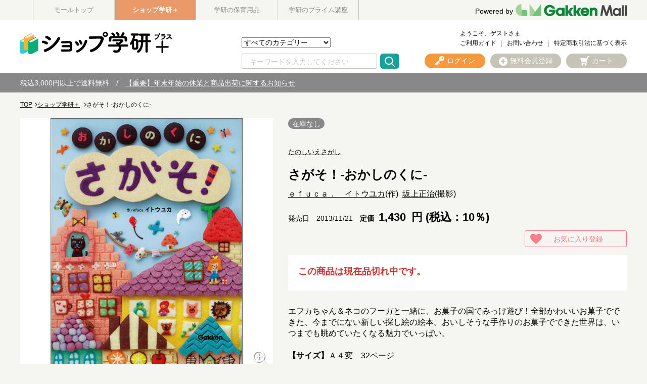

--- FILE ---
content_type: text/html;charset=UTF-8
request_url: https://gakken-mall.jp/ec/plus/pro/disp/1/1020383500
body_size: 49843
content:
<!DOCTYPE html>
<html xmlns="http://www.w3.org/1999/xhtml" xml:lang="ja" lang="ja">
<head prefix="og: http://ogp.me/ns# fb: http://ogp.me/ns/fb# article: http://ogp.me/ns/article#">
	<meta charset="utf-8" />
	<meta http-equiv="X-UA-Compatible" content="IE=Edge" />

       </head><BODY>
	<title>たのしいえさがし|さがそ！-おかしのくに-|ｅｆｕｃａ．　イトウユカ(作) 坂上正治(撮影)|ショップ学研＋</title>
		<!--<span id="metaDefKeywordIf">
		<meta name="keywords" content="商品詳細のデフォルトキーワード" />
	</span>
	<span id="metaDefDescriptionIf">
		<meta name="description" content="商品詳細のデフォルトディスクリプション" />
	</span>-->
	<meta content="たのしいえさがし|さがそ！-おかしのくに-|ｅｆｕｃａ．　イトウユカ(作) 坂上正治(撮影)|ショップ学研＋-学研モール" property="og:title" />
	<meta property="og:type" content="website" />
	<meta content="https://gakken-mall.jp/ec/pro/disp/1/1020383500" property="og:url" />
	<meta content="https://gakken-mall.jp/ec/img/images_ResizeImage/500/1020383500_M_s.jpg" property="og:image" />
	<meta content="学研モール" property="og:site_name" />
	<meta content="たのしいえさがし さがそ！-おかしのくに- エフカちゃん＆ネコのフーガと一緒に、お菓子の国でみっけ遊び！全部かわいいお菓子でできた、今までにない新しい探し絵の絵本。おいしそうな手作りのお菓子でできた世界は、いつまでも眺めていたくなる魅力でいっぱい。" property="og:description" />
	<meta property="robots" content="index, follow" />
	<link href="https://gakken-mall.jp/ec/plus/pro/disp/1/1020383500" rel="canonical" />
	<span id="metaSystemIf">
	<meta content="日本の絵本 / たのしいえさがし さがそ！-おかしのくに-" name="keywords" /><meta content="たのしいえさがし さがそ！-おかしのくに- エフカちゃん＆ネコのフーガと一緒に、お菓子の国でみっけ遊び！全部かわいいお菓子でできた、今までにない新しい探し絵の絵本。おいしそうな手作りのお菓子でできた世界は、いつまでも眺めていたくなる魅力でいっぱい。" name="description" />
	</span>
	
	<meta name="viewport" content="width=1300" />
	<link rel="shortcut icon" type="image/vnd.microsoft.icon" href="/images/favicon.ico" />
	<link rel="icon" href="/images/favicon.ico" />

	<link href="/ec/css/style.css" rel="stylesheet" media="all" />

<!--[if lt IE 9]>
    <script src="js/html5shiv.min.js"></script>
<![endif]-->
<!--[if (gte IE 6)&(lte IE 8)]>
  <script src="js/selectivizr-min.js"></script>
<![endif]-->
<script type="text/javascript">
	var commonPath = "./";
</script>

<!-- 2016/12/08 INSERT START -->
<meta http-equiv="Content-Style-Type" content="text/css" />
<meta http-equiv="Content-Script-Type" content="text/javascript" />
<!-- 	<link rel="stylesheet" type="text/css" href="/ec/css/custmize/style.css" media="screen,print" /> -->
<script type="text/javascript" src="/ec/js/jquery-1.8.3.min.js"></script>
<link rel="stylesheet" href="/ec/css/validationEngine.jquery.css" type="text/css" />
<!-- 2016/12/08 INSERT END -->


<div id="fb-root"></div>
<script id="twitter-wjs" src="https://platform.twitter.com/widgets.js"></script>
<script id="facebook-jssdk" src="//connect.facebook.net/ja_JP/sdk.js#xfbml=1&amp;version=v2.9"></script>

<!-- Googleサーチエンジンが検索する構造化データ -->
<script type="application/ld+json">[
{
"@context": "https://schema.org/",
"@type": "Product",
"name": "さがそ！-おかしのくに-",
"image": ["https://gakken-mall.jp/ec/img/images_ResizeImage/500/1020383500_M_m.jpg"],
"offers": {
"@type": "Offer",
"priceCurrency": "JPY",
"price": 1430.00
}
}
]</script>

 <script>(function(d, s, id) {
  var js, fjs = d.getElementsByTagName(s)[0];
  if (d.getElementById(id)) return;
  js = d.createElement(s); js.id = id;
  js.src = "//connect.facebook.net/ja_JP/sdk.js#xfbml=1&version=v2.9";
  fjs.parentNode.insertBefore(js, fjs);
}(document, 'script', 'facebook-jssdk'));</script>
	
		
	<script type="text/javascript" src="/ec/js/jquery.min.js"></script>
	<script type="text/javascript" src="/ec/js/jquery-ui.min.js"></script>
	<script type="text/javascript" src="/ec/js/jquery.colorbox-min.js"></script>
	<script type="text/javascript" src="/ec/js/shopHeader.js"></script>
	<script type="text/javascript" src="/ec/js/JSDataCheck.js"></script>
	<link href="/ec/shop1/css/shopstyle.css" rel="stylesheet" />

	<div id="appBody">
	<!-- #####　ヘッダ　開始　##### -->
	<header class="global">
		
	<!-- Google Tag Manager -->
	<noscript><iframe id="gTag" src="//www.googletagmanager.com/ns.html?id=GTM-T24GXD5" height="0" width="0" style="display:none;visibility:hidden"></iframe></noscript>
<script>
(function(w,d,s,l,i){
w[l]=w[l]||[];w[l].push({'gtm.start':new Date().getTime(),event:'gtm.js'});
var f=d.getElementsByTagName(s)[0],
j=d.createElement(s),
dl=l!='dataLayer'?'&l='+l:'';
j.async=true;
j.src='https://www.googletagmanager.com/gtm.js?id='+i+dl;
f.parentNode.insertBefore(j,f);
})
(window,document,'script','dataLayer','GTM-T24GXD5');
</script>
<noscript><iframe src="https://www.googletagmanager.com/ns.html?id=GTM-KZHMP47" height="0" width="0" style="display:none;visibility:hidden"></iframe></noscript>
<script>
(function(w,d,s,l,i){
w[l]=w[l]||[];w[l].push({'gtm.start':new Date().getTime(),event:'gtm.js'});
var f=d.getElementsByTagName(s)[0],
j=d.createElement(s),
dl=l!='dataLayer'?'&l='+l:'';
j.async=true;
j.src='https://www.googletagmanager.com/gtm.js?id='+i+dl;
f.parentNode.insertBefore(j,f);
})
(window,document,'script','dataLayer','GTM-KZHMP47');
</script>
<script type='text/javascript'>
(function() {
var s = document.createElement('script');
s.type = 'text/javascript';
s.async = true;
s.src = "https://bvr.ast.snva.jp/beaver.js?serial=01e9efe8-2868-4063-aa59-9a82bfe23932";
var x = document.getElementsByTagName('script')[0];
x.parentNode.insertBefore(s, x);
})();
var _sna_dam = _sna_dam || [];
</script>


  <!-- #####　モール共通ヘッダ　開始　##### -->
	
  <div id="global_header">
	  <div class="inner">
	<ul class="list_slider list_site">
      <li><a href="https://gakken-mall.jp/ec/cmTopPage.html">モールトップ</a></li>
      <li class="current"><a href="https://gakken-mall.jp/ec/plus/cmShopTopPage1.html" style="color: #fff;">ショップ学研＋</a></li>
      <li><a href="https://gakken-mall.jp/ec/mirai/cmShopTopPage2.html">学研の保育用品</a></li>
      <!-- <span id="shop3"><li >ショップ3</li></span> -->
      <!-- <span id="shop4"><li >ショップ4</li></span> -->
      <!-- <span id="shop5"><li >ショップ5</li></span> -->
      <li><a href="https://gakken-mall.jp/ec/gpzemi/cmShopTopPage6.html">学研のプライム講座</a></li>
    </ul>
    <div id="global_logo">
      <a href="/ec/cmTopPage.html"></a><p><a href="/ec/cmTopPage.html"><span>Powered by</span><img src="/ec/images/common/GakkenMall_logo.png" alt="Gakken Mall" /></a></p>
    </div>
  </div>
  </div>
  <!-- #####　モール共通ヘッダ　終了　##### -->

		<div class="inner">
		<script type="text/javascript">function doTopLinkHead(ecShopCd){
var url;
if(ecShopCd==undefined){
url = "/ec" + "/cmShopTopPage" + 1 + ".html";
}else if(ecShopCd==''){
url = "/ec" + "/cmShopTopPage" + 1 + ".html";
}else{
url = "/ec" +"/"+ecShopCd+ "/cmShopTopPage" + 1 + ".html";
}
var strUrl = "https://" + location.hostname + url;
document.location.href = encodeURI(strUrl);
return false;
strUrl = encodeURI(strUrl);
var newWindow = window.open(strUrl);
return false;
}
</script>
			<h1 id="logo"><a href="#" onclick="return doTopLinkHead('plus');"><img src="/ec/shop1/images/common/pc_shosekishop_logo_shoptop.png" alt="ショップ.学研" /></a></h1>
			    <ul id="nav_guide">
					<li class="user">ようこそ、ゲストさま</li><br />
					<!-- <li><a href="/myEditMailMagazine.html" id = "mailMagazine">メルマガ登録</a></li> -->
					<li><a href="/ec/plus/cmguide/cmg1index.html">ご利用ガイド</a></li>
					<!-- <li><a href="/iqSearchInquiry.html" id = "iqSearchInquiry">FAQ</a></li> -->
					<li><a href="/ec/guestInquiryEdit.html">お問い合わせ</a></li>
					
                    <li><a href="/ec/plus/cmguide/cmg1h04.html">特定商取引法に基づく表示</a></li>
				</ul>

				<!-- ユーティリティリンク -->
				<ul id="header_utility">
					<li><a href="/ec/plus/cmHeaderHeadClick/doLogin/cmHeader/1/" id="header_login" title="ログイン" onclick="return commHeadClick('doLogin')"><span>ログイン</span></a></li>
					<li><a href="https://gakken-mall.jp/ec/cmInputKojinInfo.html" id="header_registration"><span>無料会員登録</span></a></li>
					<li><a id="header_cart" onclick="return commHeadClick('doEditShoppingBasket')" href="#">カート</a>
						<div class="box_wrap">
						<p class="message"><span id="freeTotal_all">あと<span id="freeTotal_c">3,000</span>円で送料無料！</span></p>
							<table>
							<tr>
							<td class="quantity"><strong><span id="totalQuantity_c">0</span></strong>点</td>
							<td class="label">合計：</td>
							<td class="total"><strong><span class="set" id="total_c">0</span></strong>円</td>
							</tr>
							
							</table>
						<div class="box_button"><a onclick="return commHeadClick('doEditShoppingBasket')" id="head_cart" href="/ec/giftShEditShoppingBasket.html" class="button">買い物かごを見る</a></div>
						</div>
					</li>
				</ul>
				<!-- ／ユーティリティリンク -->

				<!-- 検索 -->
				<div id="header_search">
				<form name="cmHeaderForm" method="post" action="/ec/cmHeader.do;jsessionid=AE5790BD2BAC90D303F7CEE58B5AE6F2" class="clearfix" onsubmit="return checkSubmit();"><div><input type="hidden" name="org.apache.struts.taglib.html.TOKEN" value="9a270357316927292a7aecb2715a6deb"></div>
					<select name="categoryCd" onchange="doShopChange(this.value)"><option value="" selected="selected">すべてのカテゴリー</option><option value="11200000000">こどもの本</option><option value="11210000000">参考書・辞典・語学</option><option value="11220000000">書籍・ムック・コミック</option><option value="11250000000">雑誌</option><option value="11090000000">音楽教材・楽譜など</option><option value="110A0000000">グッズ・カレンダーなど</option></select>
					<input onkeydown="return doSearchHead(event);" type="text" id="searchWord" name="searchWord" placeholder="キーワードを入力してください" />
<!-- 					<input type="text" name="searchWord" id="searchWord" onfocus="if (this.value == 'キーワードを入力してください') this.value = '';" onblur="if (this.value == '') this.value = 'キーワードを入力してください';" value="キーワードを入力してください" /> -->
					<input type="submit" value="Submit" onclick="return false" onmousedown="return fun_Productcheck();" class="button_ico_search" alt="検索">
					<input type="hidden" name="contextPath-data" value="/ec" id="contextPath-data">
					<input type="hidden" name="contentScreenId" value="" id="contentScreenId">
					<input type="hidden" name="test" value="51"><input type="hidden" name="catalogMinLen" value=""><input type="hidden" name="catalogMaxLen" value=""><input type="hidden" name="prodMinLen" value="1"><input type="hidden" name="prodMaxLen" value="256"><input type="hidden" name="screenId" value="cmHeader"><input type="hidden" name="topPageFlg" value="0"><input type="hidden" name="subShopId" value="1" id="subShopId"><input type="hidden" name="subShopName" value="ショップ学研＋" id="subShopName"><input type="hidden" name="subShopName" value="ショップ学研＋" id="subShopName"><input type="hidden" name="totalQuantity" value="0" id="totalQuantity"><input type="hidden" name="total" value="0" id="total"><input type="hidden" name="freeTotal" value="3000" id="freeTotal"><input type="hidden" name="deliveryHandFlg" value="0" id="deliveryHandFlg"><input type="hidden" name="scCode_11200000000" value="11200000000" id="scCode_11200000000"><input type="hidden" name="scCode_11210000000" value="11210000000" id="scCode_11210000000"><input type="hidden" name="scCode_11220000000" value="11220000000" id="scCode_11220000000"><input type="hidden" name="scCode_11250000000" value="11250000000" id="scCode_11250000000"><input type="hidden" name="scCode_11090000000" value="11090000000" id="scCode_11090000000"><input type="hidden" name="scCode_110A0000000" value="110A0000000" id="scCode_110A0000000"><input type="hidden" name="ecShopCd" value="/plus">
				</form>
				</div>
				<!-- ／検索 -->

				<!-- ナビゲーション -->
<!-- 				<nav> -->
<!-- 				<p class="title">カテゴリから探す</p> -->
<!-- 				<ul class="list_nav primary"> -->
<!-- 						<span id="categoryTreeLoop"> -->
<!-- 							<span id="levelCheck"/> -->
<!-- 							<span id="output"/> -->
<!-- 						</span> -->
<!-- 						<span id="levelChecklast"/> -->
<!-- 						/カテゴリーツリーループ -->
<!-- 						</ul> -->
<!-- 				</nav> -->

<!-- 				<span id="navi"/> -->
				<!-- ナビゲーション -->
		</div>
		<!-- /inner -->
		  
  <div id="appBody">
  <div id="header_notice">
    <p>税込3,000円以上で送料無料　/　<a href="https://gakken-mall.jp/ec/plus/sp/slist/shopinfo_251212">【重要】年末年始の休業と商品出荷に関するお知らせ</a>

<!--　 / <a href="/ec/plus/sp/slist/20250310_shop">システムメンテナンスのお知らせ</a>　 / -->
  </p></div>
  </div>

	<!-- #####　ショップ固有ヘッダ　終了　##### -->
	</header>
	</div>

	

	<script src="//r3.snva.jp/javascripts/reco/2/sna.js?k=VVnocc0Htoh23" type="text/javascript" id="naviPlusJs"></script>
	<main> <!-- #####　パンくず　開始　##### -->
	
	
		<div id="appBody">
			<form name="srBreadCrumbsForm" method="post" action="/ec/srBreadCrumbs.do;jsessionid=AE5790BD2BAC90D303F7CEE58B5AE6F2" onsubmit="return checkSubmit();"><div><input type="hidden" name="org.apache.struts.taglib.html.TOKEN" value="9a270357316927292a7aecb2715a6deb"></div>
				<input value="/ec" type="hidden" id="contextPathBreadCrumbs" />
				<div class="breadcrumb">
					<!-- ##### 2017.01.23 パンくず START ##### -->
					<!-- <a h r e f="#" id="linkTop">トップページ</a> ≫ -->
					<ol id="pkz">
					<li><a href="/ec">TOP</a></li><li><a href="/ec/plus/cmShopTopPage1.html">ショップ学研＋</a>  </li><li>さがそ！-おかしのくに-</li>
					</ol>
					<!-- ##### 2017.01.23 パンくず END ##### -->
				</div>
				<div id="hidden"><input type="hidden" name="subShopId" value="1"></div>
			</form>
		</div>
	

	<!-- #####　パンくず　終了　##### --> <!-- #####　メインコンテンツ　開始　##### -->
	<div id="container">
		<form name="srDispProductDetailForm" method="post" action="/ec/srDispProductDetail.do;jsessionid=AE5790BD2BAC90D303F7CEE58B5AE6F2"><div><input type="hidden" name="org.apache.struts.taglib.html.TOKEN" value="9a270357316927292a7aecb2715a6deb"></div>

			<!-- メッセージ（ない場合は以下のdivごと削除）-->
			
			<!-- /メッセージ --><m:if test="true" m:id="dispIfMember"></m:if>

			

			  
			 <!-- #####　商品詳細　開始　##### -->
				<div id="product">
					<!-- #####　商品メイン情報　開始　##### -->
					<div>
						<!-- #####　商品名、色・サイズ選択　開始　##### -->
						<div id="product_data">
							<ul class="tag">
<!--							<span id="soldoutStdMessage" style="display: none;"><li class="sold_out">在庫なし</li></span -->
								<span id="soldoutStdMessage" style="display: none;"><li class="sold_out">在庫なし</li></span>
								
								<!-- <span id="couponUnavailable"><li class="bigIcon couponUnavailable">クーポン利用不可</li></span
								> --><!-- <span id="campaignDiscountExclude"><li class="bigIcon campaignDiscountExclude">キャンペーン値引不可</li></span
								> -->
							</ul>

							<p class="brand">
								<a href="/ec/plus/Facet?inputKeywordFacet=%E3%81%9F%E3%81%AE%E3%81%97%E3%81%84%E3%81%88%E3%81%95%E3%81%8C%E3%81%97&amp;kclsf=AND" class="link" id="seriesUrl1">たのしいえさがし</a>
							</p>
							<h1 class="headline">
								さがそ！-おかしのくに-
							</h1>
							<p class="authorname">
								<a href="/ec/plus/Facet?inputKeywordFacet=%EF%BD%85%EF%BD%86%EF%BD%95%EF%BD%83%EF%BD%81%EF%BC%8E%E3%80%80%E3%82%A4%E3%83%88%E3%82%A6%E3%83%A6%E3%82%AB&kclsf=AND">ｅｆｕｃａ．　イトウユカ</a>(作) <a href="/ec/plus/Facet?inputKeywordFacet=%E5%9D%82%E4%B8%8A%E6%AD%A3%E6%B2%BB&kclsf=AND">坂上正治</a>(撮影) 
							</p>
							<p class="copy">
								
							</p>
							<div>
								<p class="releasedate">発売日　2013/11/21</p>
								

									<p class="price">
										
										定価
										<span class="price_detail">
										<!-- <strong id="skuSellingPrice2"><span id="baseIncTaxFrom">10000</span>
												<span id="baseIncTaxToIf"><span id="baseincTaxTo">～15000</span>
										</span> -->
										<strong id="skuSellingPrice2">
																				<!-- ▼▼▼ 2019/03/12 軽減税率エンハンス -->
										
										
											<strong>1,430</strong> 円 (税込：10％)
										
										
										<!-- ▲▲▲ 2019/03/12 軽減税率エンハンス -->
										</strong><!-- 円 --></span><span class="tax"><!-- <span id="incTaxDispFlg">税込</span>--></span>
									</p>
								 <!-- <span id="priceDown">
									<p class="price price_down">
										<span id="priceDispFlg"> <del>
										<span id="priceLabel"><span class="price_before">価格</span></span>
										<span id="listPriceLabel"><span id="listPriceLabel" class="price_before">定価</span></span>
												<span class="price_detail"><span id="baseIncTaxFrom">10000</span>
												<span id="baseIncTaxToIf"><span id="baseincTaxTo">～15000</span>
												</span>
												 円</span><span class="tax"><span id="incTaxDispFlg">税込</span><span id="noTaxDispFlg">非課税</span></span>
											</del>
										</span> -->
																				<!-- ▲▲▲ 2019/03/12 軽減税率エンハンス -->
								
							</div>
							<!-- <span id="pointAreaDisp">
								<span id="memberIf"><p class="point">
										獲得ポイント：<span id="minProductPoint">55</span><span
											id="maxProductPointIf">～<span id="maxProductPoint">60</span>
										</span>pt
									</p></span> <span id="sendFreeFlg"><p class="free_shipping">送料無料</p></span>
							</span> -->
							<div id="product_favorite">
								<ul class="support">
									<li><a href="/ec/srDispProductDetailAddFusen/doAddFusen/1/0/1020383500/ / /srDispProductDetail/1" class="button button_small button_favorite">お気に入り登録</a></li>
								</ul>
							</div>
							<!-- 予約商品メッセージ -->
                                                        
							
                                                        
                                                        

							<!-- 品切れメッセージ -->
							
								<div class="message">
									<p class="title">この商品は現在品切れ中です。</p>

								</div>
							

							<!-- Coming Soonメッセージ -->
							

							<p class="description">
								
									エフカちゃん＆ネコのフーガと一緒に、お菓子の国でみっけ遊び！全部かわいいお菓子でできた、今までにない新しい探し絵の絵本。おいしそうな手作りのお菓子でできた世界は、いつまでも眺めていたくなる魅力でいっぱい。<br><br><b>【サイズ】</b>Ａ４変　32ページ
								
							</p>

							<div id="support">
								<p>商品コード：1020383500　<span class="jan" id="selectedStdJanCode">JANコード／ISBNコード：</span><span id="deliv"></span><br /></p>
<!-- 								<a href="#" id="senmail" class="button button_small button_mail">お友達にこの商品を知らせる</a> -->
							</div>

							<!-- bytm ad start -->
								<!-- 買い物かごに入れる -->

								<div class="in_cart">
									<div id="in_cart_footer">
										<dl class="payment">
											<dt>ご利用可能決済</dt>
											<dd>
												<ul>
													 <li>・クレジットカード</li> <li>・代金引換</li> <li>・NP後払い</li>
												</ul>
											</dd>
										</dl>
									</div>
								
								<div class="action">
								
									<!-- ▼▼▼ 2019/03/12 軽減税率エンハンス -->
									<span id="modalPriceString">
									</span>
									<!-- ▲▲▲ 2019/03/12 軽減税率エンハンス -->

									<div class="quantity">
										数量
										<input type="text" name="quantity" maxlength="3" size="3" value="1" onblur="return toNumber('quantity');" class="num qtyBox">
										<div class="control">
											<div class="plus">+</div>
											<div class="minus">-</div>
										</div>
									</div>

									<div class="box_button">
										<div style="text-align: center;">
											<div id="cartImg"><div id="cartOn" style="display:none"><a href="#inline-content" id="cartButtonOn" class="button button_cart inline noscroll button_color_purchase">買い物かごに入れる</a></div><div id="cartNowOn" style="display:none"><a href="#inline-content" id="cartButtonOn" class="button button_decision button_cart inline noscroll">買い物かごに入れる</a></div><div id="cartOff" style="display:block"><a href="#inline-content" class="button button_color_impossible disabled" disable="disabled" styleClass="disabled">買い物かごに入れる</a></div><div id="cartReserve" style="display:none"><a href="#inline-content" id="cartReserveButtonOn" class="button button_decision button_cart inline noscroll button_color_purchase">予約する</a></div><div id="cartStockOut" style="display:none"><span class="button button_stockOut button_color_impossible">在庫切れ</span></div></div>
										</div>
									</div>
								
								</div>
								
								</div>

									<!-- ／買い物かごに入れる -->

									<!-- 購入補足情報 -->

									<div id="in_cart_footer">
										<ul class="support">
											<li><a href="/ec/srDispProductDetail.do?method=doInquiry&amp;screenId=srDispProductDetail&amp;productCd=1020383500&amp;productName=%E3%81%95%E3%81%8C%E3%81%9D%EF%BC%81-%E3%81%8A%E3%81%8B%E3%81%97%E3%81%AE%E3%81%8F%E3%81%AB-" id="doInquiry" class="button button_small button_contact">お問い合わせ</a></li>
											<li><a href="/ec/srDispProductDetailAddFusen/doAddFusen/1/0/1020383500/ / /srDispProductDetail/1" class="button button_small button_favorite">お気に入り登録</a></li>
										</ul>
										<input type="hidden" id="skuSellingPrice_h" value="0" />
										<!-- ▼▼▼ 2019/03/28 軽減税率エンハンス -->
										<input type="hidden" id="selsPos" value="0" />
										<!-- ▲▲▲ 2019/03/28 軽減税率エンハンス -->
									</div>
									<!-- ／購入補足情報 -->

								<!-- #####　購入導線　終了　##### -->
							<!-- bytm ad end -->


							<!-- 優待会員情報入力欄 -->
							<div>
								<strong>
									
								</strong>
								
								<input type="text" name="authKey" maxlength="100" value="" id="authKey" style="display:none">
							</div>

							<!-- SKUグループ商品を選ぶ -->
							
							<!-- /SKUグループ商品を選ぶ -->


							
							<!-- 色・サイズを選ぶ -->
							<div id="matrixIf"></div>
							<!-- /在庫マトリクスエリア -->

							
							
							<!-- ／色・サイズを選ぶ -->



						</div>
						<!-- #####　商品名、色・サイズ選択　終了　##### -->

						<!-- #####　商品写真カルーセル　開始　##### -->
						<div id="product_image">
							<ul class="bxslider">
								<li>
								  <img src="/ec/img/images_ResizeImage/500/1020383500_M_m.jpg" onerror="this.src='/ec/images_common/noimage_m.jpg'" alt="さがそ！-おかしのくに-" id="mainImage" />
								</li>
								
								
								
								
								
								
								
								
								
								
							</ul>
							
								<a href="/ec/srDispZoomPic.html?stimgCnt=1&amp;mimg=img%2Fimages_ResizeImage%2F500%2F1020383500_M_m.jpg&amp;mimgl=img%2Fimages_ResizeImage%2F500%2F1020383500_M_l.jpg" id="zoomImg" class="modal_zoom" onclick="return false;"><img src="/ec/images/product/ico_zoom.png" alt="拡大する" /></a>
							
							<div id="image_pager">
								<a data-slide-index="0" href=""><img src="/ec/img/images_ResizeImage/500/1020383500_M_m.jpg" onerror="this.src='/ec/images_common/noimage_m.jpg'" alt="さがそ！-おかしのくに-" id="mainImage" /></a>
								
								
								
								
								
								
								
								
								
								
							</div>
							<div class="snsbox">
								<div class="twitterbox">
									<a href="https://twitter.com/share" class="twitter-share-button">Tweet</a> <script>!function(d,s,id){var js,fjs=d.getElementsByTagName(s)[0],p=/^http:/.test(d.location)?'http':'https';if(!d.getElementById(id)){js=d.createElement(s);js.id=id;js.src=p+'://platform.twitter.com/widgets.js';fjs.parentNode.insertBefore(js,fjs);}}(document, 'script', 'twitter-wjs');</script>
								</div>
								<div class="facebookbox">
									<div class="fb-like" data-layout="button" data-action="like" data-size="small" data-show-faces="false" data-share="false"></div>
								</div>
							</div>
						</div>
						<!-- #####　商品写真カルーセル　終了　##### -->

					</div>
					<!-- #####　商品メイン情報　終了　##### -->

					<!-- #####　オプション選択　開始　##### -->
					
					<!-- #####　オプション選択　終了　##### -->


					<!-- #####　年齢確認　終了　##### -->
					
					<!-- #####　年齢確認　終了　##### -->

					<!-- #####　購入導線　終了　##### -->

						<!-- #####　購入導線　終了　##### -->

						<!-- #####　詳細説明　開始　##### -->
						
							<section id="detail">
								<h2 class="heading01">詳細説明</h2>
								<div class="column">
									<br><br><strong>【対象年齢】</strong><br><br>小1,小2
								</div>

							</section>
						
						<!-- #####　詳細説明　終了　##### -->

						<!-- フリースペース -->
						<div class="adv clearfix">
							<br /> 
						</div>
						<!-- /フリースペース -->


			<!-- #####　関連情報　開始　##### -->
			<aside id="relation_info">
				<h2 class="heading01">関連情報</h2>
				<table>
					<tr>
						<th>カテゴリ名</th>
						<td>
							<ul><a href="/ec/plus/cmShopTopPage1.html"><li>ショップ学研＋</a></li> <a href="/ec/plus/Facet?category_0=11200000000"><li>こどもの本</a></li> <a href="/ec/plus/Facet?category_0=11200100000"><li>絵本</a></li> <a href="/ec/plus/Facet?category_0=11200102000"><li>日本の絵本</a></ul><ul><a href="/ec/plus/cmShopTopPage1.html"><li>ショップ学研＋</a></li> <a href="/ec/plus/Facet?category_0=11200000000"><li>こどもの本</a></li> <a href="/ec/plus/Facet?category_0=11200100000"><li>絵本</a></li> <a href="/ec/plus/Facet?category_0=11200106000"><li>遊び絵本・キャラクター絵本</a></ul>
						</td>
					</tr>
					<!-- <tr>
						<th>ブランド名</th>
						<td><a href="#" id="seriesUrl2"><span id="seriesName2">ブランド名</span></a></td>
					</tr> -->
				</table>

				<!-- <div class="box_button">
					<a href="#" id="categoryBrand" class="button button_search button_color_trans"><span
						id="topCategoryName">カテゴリA</span>×<span id="topBrandName">ブランド名</span><span>で検索する</span></a>
					<p>この商品と同じカテゴリーと同じブランドの組み合わせで検索ができます！</p>
				</div> -->
			</aside>
			<!-- #####　関連情報　終了　##### -->

      <!-- #####　バックナンバー　開始　##### -->
      

		<!-- #####　関連商品　開始　##### -->
		


	<!-- #####　関連商品　開始　##### -->
	
	<!-- #####　関連商品　終了　##### -->



		<!-- #####　関連商品　終了　##### -->

		

	<form name="srDispProductListForm" method="post" action="/ec/srDispProductList.do;jsessionid=AE5790BD2BAC90D303F7CEE58B5AE6F2"><div><input type="hidden" name="org.apache.struts.taglib.html.TOKEN" value="9a270357316927292a7aecb2715a6deb"></div>
		<div class="catereco">
			
			
				<div id="reco6">
					<h2 class="heading02"><span>この商品を買った人はこんな商品も買っています</span></h2>
					<p class="heading02_sub">Pick Up</p>
				</div>
				<script type="text/javascript" language="javascript">__snahost = 'r3.snva.jp';
__recoDom6 = 'reco6';
recoConstructer({
k:'VVnocc0Htoh23',
recommend:{
rule:{
tmpl: '6', target_id:'reco6',
id:['1020383500']
}
}
});
</script>
				<script>
				var timerID__recoDom6 = setInterval(function(){
				 if ($("#" + 'reco6' + ' > div' ).length !== 0)
				 //if(document.getElementById('reco6').childNodes[1] != undefined)
				 {
				  $("#reco6 .list_slider").each( function() {
				    var item = $(this).find("li").length;
				    if( $(this).parents("#container").length > 0 && $(this).find("li").length > 6 ) {
				      slideFuncWide( $( this ), true );
				    } else if( $(this).parents("#container").length > 0 ) {
				      return false;
				    } else if( $(this).hasClass("list_ranking" && "list_site")) {
				      slideFunc( $( this ), false );
				    } else if( $(this).find("li").length > 5) {
				      slideFunc( $( this ), true );
				    }
				    $("#reco6 .bx-loading_manual").hide();
				    $("#reco6 .list_slider.navi").css("display","block");
				 });

				  function slideFunc( $elm, loop ) {
				    var slider = $elm.bxSlider( {
				      slideMargin: 13,
				      slideWidth: 160,
				      minSlides: 6,
				      maxSlides: 6,
				      moveSlides: 1,
				      pager: false,
				      infiniteLoop: loop,
				      hideControlOnEnd: true,
				    });
				  }
				  function slideFuncWide( $elm ) {
				    var slider = $elm.bxSlider( {
				      slideMargin: 20,
				      slideWidth: 160,
				      minSlides: 6,
				      maxSlides: 6,
				      moveSlides: 1,
				      pager: false,
				      hideControlOnEnd: true,
				    });
				  }
				clearInterval(timerID__recoDom6);
				}} , 2000);
				</script>
			

		
		
　　　　　　　　　　
		

		</div>
	</form>



		<section class="container">
			<!-- #####　最近チェックした商品　開始　##### -->
			

<script type="text/javascript" src="/ec/js/JSCommon.js"></script>
<script type="text/javascript" src="/ec/js/cmLastProduct.js"></script>



			<!-- 商品カルーセル　終了 -->
		</section>

		<!-- #####　レビュー　開始　##### -->
		
		<!-- #####　レビュー　終了　##### -->

	</div>


		    

		    <!-- hidden -->
			<input id="standard1_0_Name" value="" type="hidden" /><input id="standard1_0_ImgUrl1" value="" type="hidden" /><input id="standard1_0_ImgUrl2" value="" type="hidden" /><input id="standard1_0_ImgUrl3" value="" type="hidden" /><input id="standard1_0_LabelImgUrl" value="" type="hidden" /> <input id="standard2_0_Name" value="" type="hidden" /><input id="standard2_0_LabelImgUrl" value="" type="hidden" /> <input id="standard3_0_Name" value="" type="hidden" /><input id="standard3_0_LabelImgUrl" value="" type="hidden" />    <!-- <input
						type="hidden" id="mtxCd1" /><input type="hidden" id="mtxCd2" /><input
						type="hidden" id="mtxCd3" /><input type="hidden" id="mtxHinbanCd" /><input type="hidden" id="mtxJanCode" /><input type="hidden" id="mtxPrice" /><input
						type="hidden" id="mtxSellPrice" /><input type="hidden"
						id="mtxStockNum" /><input type="hidden" id="mtxOrderingFlg" /> <input
						type="hidden" id="mtxReserveFlg" /> -->
									<!-- ▼▼▼ 2019/03/12 軽減税率エンハンス -->
					<input id="standardMtx_0_0_0_Cd1" value="0" type="hidden" /><input id="standardMtx_0_0_0_Cd2" value="0" type="hidden" />
					<input id="standardMtx_0_0_0_Cd3" value="0" type="hidden" /><input id="standardMtx_0_0_0_HinbanCd" value="1020383500" type="hidden" /><input id="standardMtx_0_0_0_JanCode" value="9784052038358" type="hidden" />
					<input id="standardMtx_0_0_0_StockNum" value="0" type="hidden" /><input id="standardMtx_0_0_0_OrderingFlg" value="0" type="hidden" />
					<input id="standardMtx_ReserveFlg" value="0" type="hidden" />
					<input id="standardMtx_0_0_0_PriceIncTax" value="1430" type="hidden" />
					<input id="standardMtx_0_0_0_SellingPriceIncTax" value="1430" type="hidden" />
					<input id="standardMtx_0_0_0_PriceNoTax" value="1300" type="hidden" />
					<input id="standardMtx_0_0_0_SellingPriceNoTax" value="1300" type="hidden" />
					<input id="standardMtx_0_0_0_taxRateClsf" value="0" type="hidden" />
					<input id="standardMtx_0_0_0_taxRate" value="10" type="hidden" />
					<input id="standardMtx_0_0_0_taxClsf" value="2" type="hidden" />
					<!-- ▲▲▲ 2019/03/12 軽減税率エンハンス -->

				
			
			
				<input id="zoomImgLoop_0_url" value="?stimgCnt=1&amp;mimg=img/images_ResizeImage/500/1020383500_M_m.jpg&amp;mimgl=img/images_ResizeImage/500/1020383500_M_l.jpg" type="hidden" />
			
			 <span id="optionFlg"><input value="1" type="hidden" id="noOptionFlg" /></span> <input id='standard1UseCls' type='hidden' value='-1' /><input id='standard2UseCls' type='hidden' value='-1' /><input id='standard3UseCls' type='hidden' value='-1' /> <input type="hidden" name="standard1Title" value="未使用" id="standard1Title"><input type="hidden" name="standard2Title" value="未使用" id="standard2Title"><input type="hidden" name="standard3Title" value="未使用" id="standard3Title">
			<div id="hidden"><input type="hidden" name="standardCd1" value="" id="standardCd1"><input type="hidden" name="standardCd2" value="" id="standardCd2"><input type="hidden" name="standardCd3" value="" id="standardCd3"><input type="hidden" name="standardName1" value="" id="standardName1"><input type="hidden" name="standardName2" value="" id="standardName2"><input type="hidden" name="standardName3" value="" id="standardName3"><input type="hidden" name="skuPriceIncTax" value="" id="skuPriceTax"><input type="hidden" name="skuSellingPriceIncTax" value="" id="skuSellingPriceTax"><input type="hidden" name="taxClsf" value="2"><input type="hidden" name="taxRate" value="" id="taxRate"><input type="hidden" name="taxRateClsf" value="" id="taxRateClsf"><input type="hidden" name="shippingDiscountsExcludedFlg" value="0"><input type="hidden" name="screenId" value="srDispProductDetail"><input type="hidden" name="method" value=""><input type="hidden" name="shopId" value="1"><input type="hidden" name="subShopId" value="1"><input type="hidden" name="productName" value="さがそ！-おかしのくに-"><input type="hidden" name="productImgUrl2" value="img/images_ResizeImage/500/1020383500_M_m.jpg" id="productImgUrl2"><input type="hidden" name="productCd" value="1020383500"><input type="hidden" name="alcoholFlg" value="0"><input type="hidden" name="loginFlg" value="0"><input type="hidden" name="addFusenFlg" value="0"><input type="hidden" name="doAgeLimitFlag" value="true"><input type="hidden" name="fusenNoFlg" value="0"><input type="hidden" name="loginFusenNoFlg" value="0"><input type="hidden" name="dupFusenFlg" value="0"><input type="hidden" name="shippingfeeId" value="0"><input type="hidden" name="minProductPoint" value="0"><input type="hidden" name="maxProductPoint" value="0"><input type="hidden" name="hinbanCd" value="1020383500"><input type="hidden" name="cartFlg" value="0"><input type="hidden" name="basePointRate" value="0"><input type="hidden" name="shippingCalcClsf" value="1"><input type="hidden" name="noFlg" value="1"><input value="0" type="hidden" name="catalogFlg" /><input type="hidden" name="recommendFlg" value="0"><input type="hidden" name="standard1Count" value="0" id="standard1Count"><input type="hidden" name="standard2Count" value="0" id="standard2Count"><input type="hidden" name="standard3Count" value="0" id="standard3Count"><input type="hidden" name="subscriptionCd" value=""><input type="hidden" name="initStandardCd1Index" value="0"><input type="hidden" id="cartBtnCtl" value="1" /></div>

			<span id="janCodeLoop"></span>
			<!--/calam-c-->

	<!-- #####　最近チェックした商品　終了　##### -->

								<!--モーダルで表示させる要素-->
								<div style="display: none;">
									<section id="inline-content">
										<main class="modal" id="dispCartInfo">
										<br />
										<span id="cartAddFinish"><h1 class="heading01">カートに登録中です</h1></span>
										<span id="modalErrMsg"></span>
										<div id="product_summary" class="purchase">
											<div class="image">
												<img src="/ec/img/images_ResizeImage/500/1020383500_M_m.jpg" onerror="this.src='/ec/images_common/noimage_m.jpg'" alt="さがそ！-おかしのくに-" id="mainImage" />
											</div>
											<p class="code">
												<span id="selectedStdHinbanCdModal">01234567890123456-123-123-123</span>&nbsp;
												<span id="selectedStdJanCodeModal">999999999</span>
											</p>
											<p class="brand" id="subscInfoDispIf">
											<span id="selectedSubscriptionName">定期購読名称</span>&nbsp;
											<span id="selectedProductClsf">最新号</span>
											</p>
											<p class="name">
												<span id="nomalProductName"><span id="productName2">さがそ！-おかしのくに-</span></span>
												<span id="subscriptionProductName"><span id="productName3" style="margin-right:10px;">商品名が入ります。商品名テキスト</span><span id="saleDisp">2017年4月1日号</span><span id="reserveFlg3">（予約商品）</span></span>
											</p>
											<p class="authorname">ｅｆｕｃａ．　イトウユカ(作)坂上正治(撮影)</p>
											<p class="option">
												<span id="subscriptionPlanDispIf"><!-- <span id="startDetail">4</span>月号 -->から<span id="subscriptionPlan">毎号</span>お届けします。</span>
												
												
												
												<br />
												<span class="optionDetailDispIf"><span class="optionDetailDispModal"></span><br /></span>
												<br />
												<span id="shippingDispIf">送料：<span id="shippingfeeDisp">650円</span>&nbsp;<span id="shippingTaxClsf">非課税</span><span id="needShippingfee">／1冊あたり</span></span>
												<br />
												<input value="/ec" id="jqmWindowContextpath" type="hidden" />
											</p>
											
											<p class="price">
										
										定価
										<span class="price_detail">
										<!-- <strong id="skuSellingPrice2"><span id="baseIncTaxFrom">10000</span>
												<span id="baseIncTaxToIf"><span id="baseincTaxTo">～15000</span>
										</span> -->
										<strong id="skuSellingPrice2">
																				<!-- ▼▼▼ 2019/03/12 軽減税率エンハンス -->
										
										
											<strong>1,430</strong> 円 (税込：10％)
										
										
									<span>
										<!-- ▲▲▲ 2019/03/12 軽減税率エンハンス -->
										</span></strong><!-- 円 --></span><span class="tax"><!-- <span id="incTaxDispFlg">税込</span>--></span>
									</p>
										<div class="box_button">
											<input type="submit" value="買い物を続ける" id="modalCloseOn" class="button button_prev button_color_reverse_trans">
											<a href="/ec/giftShEditShoppingBasket.html" onclick="return commHeadClick('doEditShoppingBasket')" class="button button_decision button_next button_color_purchase">買い物かごを見る</a>

										</div>
										<br />
									
																					<!-- ▼▼▼ 2019/03/12 軽減税率エンハンス -->
												
									</div>
										<!-- ▲▲▲ 2019/03/12 軽減税率エンハンス -->
												<p class="price price_down" style="display:none">
												<span id="discountDispNotIf">定価<span class="price_detail" id="skuTotalSellingPrice"></span></span>
												<span id="discountDispIf"><!-- <del><span id="priceLabel"><span class="price_before">価格</span></span><span id="listPriceLabel"><span id="listPriceLabel" class="price_before">定価</span></span><span  class="price_detail" id="skuTotalSellingPriceDiscount"></span><span class="tax" id="sellingPriceClsf">非課税</span></del><span>→</span> --><!-- <strong> -->定価<span class="price_detail" id="discountPrice">1050</span><span class="tax" id="discounttaxClsf">非課税</span><!-- </strong> --></span>
												</p>
										</main></section></div>
										
									
								</form></div>

			

		<!-- #####　メインコンテンツ　終了　##### -->
		


	 </main>

	<!-- フッター -->
	
		<div id="footerContainer">
    <div class="shop">
      <!-- div class="footer_bnr">
        <div class="inner">
          <ul>
            <li><a href="#"><img src="/ec/shop1/images_smt/common/sp_shosekishop_footer_banner.png" alt=""></a></li>
            <li><a href="#"><img src="/ec/shop1/images_smt/common/sp_shosekishop_footer_banner.png" alt=""></a></li>
            <li><a href="#"><img src="/ec/shop1/images_smt/common/sp_shosekishop_footer_banner.png" alt=""></a></li>
            <li><a href="#"><img src="/ec/shop1/images_smt/common/sp_shosekishop_footer_banner.png" alt=""></a></li>
          </ul>
        </div>
      </div -->
      <div class="footer_sitemap">
        <div class="inner">
          <ul class="list">
            <li>
              <a href="https://www.corp-gakken.co.jp/privacypolicy/" class="" target="_blank"><h2>プライバシーポリシー</h2></a>
            </li>
            <li>
              <a href="/ec/plus/cmguide/cmg1index.html"><h2>ご利用ガイド</h2></a>
            </li>
            <li>
              <a href="/ec/cmguide/cmg1h04.html"><h2>特定商取引法に基づく表示</h2></a>
            </li>
            <li>
              <a href="https://www.corp-gakken.co.jp/" target="_blank"><h2>株式会社Gakken</h2></a>
            </li>
          </ul>
        </div>
      </div>
      <div class="copyright">
      &copy;Gakken
      </div>
    </div>
    
		<!-- #####　フッターグローバル　開始　##### -->
		<footer class="global">
		<p id="page_top">
			<a href="#" class="scroll">Page Top</a>
		</p>
		<div class="footer_nav">

			<div id="gakken_logo">
				<img src="/ec/images/common/Gakken_logo.png" alt="Gakken">
			</div>
			<small>Powered by Gakken Mall</small>
		</div>
		<script type="text/javascript" src="/ec/js/jquery.bxslider.min.js"></script>
		<script type="text/javascript" src="/ec/js/common.js"></script>

		</footer>
		<!-- #####　フッターグローバル　終了　##### -->
<script>
			$(document).ready(function() {
				/*
				 * スマートフォン表示切替リンク
				 *
				 *
				 */
				var mode = $(".smtDisp");
				var contentScreenId = $("#contentScreenId");
				if (mode.length > 0 && contentScreenId.length > 0
					&& (contentScreenId.val() == "srDispProductSearch"
						|| contentScreenId.val() == "srDispProductList"
						|| contentScreenId.val() == "srDispProductSearchList"
						|| contentScreenId.val() == "srFaceted"
						|| contentScreenId.val() == "srDispProductDetail"
						|| contentScreenId.val() == "cmTopPage"
						|| contentScreenId.val().substring(0, 13) == "cmShopTopPage")) {
					mode.show();
				}
			});
		</script>
	
  </div>
		<script type="text/javascript" src="js/srDispProductDetail.js?20200381801"></script>
		
			<script type="text/javascript">initSelectArea();</script>
		
	
	<script src="/ec/js/JSDataCheck.js"></script>
	<script src="js/jquery.colorbox-min.js"></script>
	<script src="js/jquery.bxslider.min.js"></script>
	<script src="js/jquery.mCustomScrollbar.concat.min.js"></script>

	<script src="/ec/js/jqModal.js" type="text/javascript" id="jqmodalJs"></script>

	<script>
$(function(){

  // 画面描画時、チェックボックスについているチェックを全て外す対応
  // CSSでのデザインを未チェックに変更
  $('input[type=checkbox]:checked').parent().removeClass('checked');
  if($('input[type=checkbox]:checked').parents("li").length > 0) {
    $('input[type=checkbox]:checked').parents("li"). removeClass('checked');
  }
  // inputについているチェックをfalseに変更
  $('input[type=checkbox]:checked').prop('checked', false);
  // changeを発火し、チェックがついていない状態で初期化する
  $('.optionCheck,.optionSelectNum').change();

  $('.bxslider').bxSlider({
    pagerCustom: '#image_pager',
    slideWidth: 500,
    captions: true,
  });

  $(".modal_zoom").colorbox({
    iframe: true,
    width:1000,
    height:800
  })
  $(".modal_box").colorbox({
    iframe: true,
    width:1000,
    height: "85%"
  })
  $(".modal_content").colorbox({
    iframe: true,
    width:1000,
    height: 400
  })
  $(".inline").colorbox({
	    inline:true,
	    maxWidth:"90%",
	    maxHeight:"90%",
	    opacity: 0.7
  })
  $(".stdlbl").click(function(e){
    for(var i=0; i<e.target.childNodes.length; i++) {
      node = e.target.childNodes.item(i);
      if (node.nodeName == 'INPUT' || node.nodeName == 'IMG') {
          $(node).trigger('click');
      }
	}
  })

  changeSubscriptionStartDetailNo();

});
</script>

<script>
function changeSubscriptionStartDetailNo() {
	try {
		if ($('[name=subscriptionDetailNo] option:selected').data('latestback') == 2) {
			$('#bulkClsf0').hide();
			$('.subscriptionLatestWarnningFlg').show();
			$('#bulkClsfCheck0').prop("checked",false);
//			$('#bulkClsf0').parent().removeClass('type_radio');
		} else {
			$('.subscriptionLatestWarnningFlg').hide();
//			$('#bulkClsf0').parent().addClass('type_radio');
			$('#bulkClsf0').show();
			//$('#bulkClsfCheck0').prop("checked",true);
			var check1=$('#bulkClsfCheck1').prop("checked");
			var check2=$('#bulkClsfCheck2').prop("checked");
			var check3=$('#bulkClsfCheck3').prop("checked");
			if(typeof check1 === "undefined"){
			    check1=false;
			}
			if(typeof check2 === "undefined"){
			    check2=false;
			}
			if(typeof check3 === "undefined"){
			    check3=false;
			}
			if(check1 == false && check2 == false && check3 == false){
			    $('#bulkClsfCheck0').prop("checked",true);
			}
		}

		// 変更管理No.88
		// 開始号リスト変更時に商品毎の一括申込の金額を設定する
		// 申込プランは存在するが、金額がない(一括の回数に満たない)場合は対象の申込プランを非表示にする
		if (typeof $('[name=subscriptionDetailNo] option:selected').data('bulkprice1') === "undefined") {
			$('#bulk1').hide();
		} else {
			$('#bulk1').show();
			var bulkPrice1 = new Number($('[name=subscriptionDetailNo] option:selected').data('bulkprice1')) * 1.1;
			$('#bulkPrice1').text(Math.round(bulkPrice1).toLocaleString());
			var discountBulkPrice1 = new Number($('[name=subscriptionDetailNo] option:selected').data('discountbulkprice1')) * 1.1;
			$('#discountBulkPrice1').text(Math.round(discountBulkPrice1).toLocaleString());
		}
		if (typeof $('[name=subscriptionDetailNo] option:selected').data('bulkprice2') === "undefined") {
			$('#bulk2').hide();

		} else {
			$('#bulk2').show();
			var bulkPrice2 = new Number($('[name=subscriptionDetailNo] option:selected').data('bulkprice2')) * 1.1;
			$('#bulkPrice2').text(Math.round(bulkPrice2).toLocaleString());
			var discountBulkPrice2 = new Number($('[name=subscriptionDetailNo] option:selected').data('discountbulkprice2')) * 1.1;
			$('#discountBulkPrice2').text(Math.round(discountBulkPrice2).toLocaleString());
		}
		if (typeof $('[name=subscriptionDetailNo] option:selected').data('bulkprice3') === "undefined") {
			$('#bulk3').hide();

		} else {
			$('#bulk3').show();
			$('#discountBulkPrice3').text(Math.round(new Number($('[name=subscriptionDetailNo] option:selected').data('discountbulkprice3') * 1.1).toLocaleString()));
			var bulkPrice3 = new Number($('[name=subscriptionDetailNo] option:selected').data('bulkprice3')) * 1.1;
			$('#bulkPrice3').text(Math.round(bulkPrice3).toLocaleString());
			var discountBulkPrice3 = new Number($('[name=subscriptionDetailNo] option:selected').data('discountbulkprice3')) * 1.1;
			$('#discountBulkPrice3').text(Math.round(discountBulkPrice3).toLocaleString());

		}
	} catch(e) {
	}
};
</script>
<script type="text/javascript" language="javascript">__snahost = 'r3.snva.jp';
recoConstructer({
k:'VVnocc0Htoh23',
bcon:{
basic:{
items:[{id:'1020383500'}]
}
}
});
</script>

<script type="text/javascript">__snahost = "r3.snva.jp";
recoConstructer({
k:'NkA2l0J8D1THN',
bcon:{
basic:{
items:[{id:'1020383500'}]
}
}
});</script><script type="text/javascript">_sna_dam.push(['behaviorType', 1]);
_sna_dam.push(['item', { 'code': '1020383500' }]);_sna_dam.push(['updateItem', {
'attributes': {
'name': 'さがそ！-おかしのくに-',
'url1': 'https://gakken-mall.jp/ec/pro/disp/1/1020383500',
'price1': '1430','status': '1','imageUrl1': 'https://gakken-mall.jp/ec/img/images_ResizeImage/500/1020383500_M_s.jpg','category1': 'ショップ学研＋','saleStage ': '2','stockCount':'0','stockStatus':'3','contentDate':'2025-03-08 03:45:11'
},
'code': '1020383500'
}]);</script>

</BODY>
</html>

--- FILE ---
content_type: application/javascript
request_url: https://ssc.gakken-mall.jp/get_cookie_id?cookie_domain=gakken-mall.jp&r=1768688453997&callback=TreasureJSONPCallback1
body_size: -9
content:
TreasureJSONPCallback1({"td_ssc_id":"01KF70R2N2KKE3EQBZX7G025HZ"})

--- FILE ---
content_type: text/plain
request_url: https://www.google-analytics.com/j/collect?v=1&_v=j102&a=1384405171&t=pageview&_s=1&dl=https%3A%2F%2Fgakken-mall.jp%2Fec%2Fplus%2Fpro%2Fdisp%2F1%2F1020383500&ul=en-us%40posix&dt=%E3%81%9F%E3%81%AE%E3%81%97%E3%81%84%E3%81%88%E3%81%95%E3%81%8C%E3%81%97%7C%E3%81%95%E3%81%8C%E3%81%9D%EF%BC%81-%E3%81%8A%E3%81%8B%E3%81%97%E3%81%AE%E3%81%8F%E3%81%AB-%7C%EF%BD%85%EF%BD%86%EF%BD%95%EF%BD%83%EF%BD%81%EF%BC%8E%E3%80%80%E3%82%A4%E3%83%88%E3%82%A6%E3%83%A6%E3%82%AB(%E4%BD%9C)%20%E5%9D%82%E4%B8%8A%E6%AD%A3%E6%B2%BB(%E6%92%AE%E5%BD%B1)%7C%E3%82%B7%E3%83%A7%E3%83%83%E3%83%97%E5%AD%A6%E7%A0%94%EF%BC%8B&sr=1280x720&vp=1280x720&_u=YGDACEABBAAAACAAI~&jid=1048753362&gjid=1622632031&cid=917997698.1768688454&tid=UA-53885024-6&_gid=1033910686.1768688454&_r=1&_slc=1&gtm=45He61e1n81T24GXD5v77885125za200zd77885125&gcd=13l3l3l3l1l1&dma=0&tag_exp=103116026~103200004~104527907~104528501~104573694~104684208~104684211~105391253~115616985~115938465~115938469~115985660~117041588&z=1092066179
body_size: -827
content:
2,cG-3R2HKQB03V

--- FILE ---
content_type: application/javascript
request_url: https://ssc.gakken-mall.jp/get_cookie_id?cookie_domain=gakken-mall.jp&r=1768688453937&callback=TreasureJSONPCallback0
body_size: -8
content:
TreasureJSONPCallback0({"td_ssc_id":"01KF70R2MJMH861ZKT9YBBZWJH"})